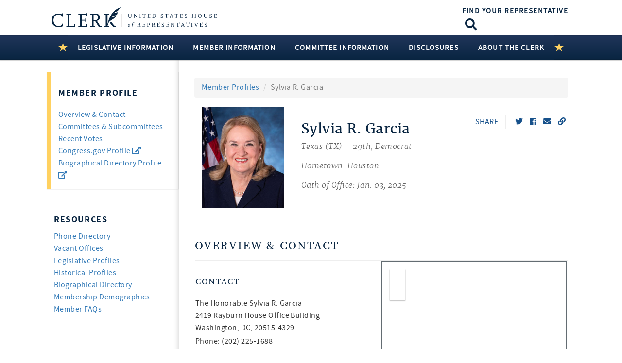

--- FILE ---
content_type: text/html; charset=utf-8
request_url: https://clerk.house.gov/Members/ViewRecentVotes?memberID=G000587&page=1
body_size: 622
content:
<section class="recentvotes">
    <div class="col-md-12 web-view-heading">
        <span class="library-h2">Recent Votes</span>
        <hr />
    </div>
    <div class="col-md-12">
            <table data-limit="10" data-ordering="true" data-searching="false" class="library-table table no-footer table-striped load-more-paging">
                <caption class="sr-only">Recent Votes</caption>
                <thead>
                    <tr>
                        <th scope="col">Date</th>
                        <th scope="col" style="width:14%;">Roll Call<br />Number</th>
                        <th scope="col">Bill<br />Number</th>
                        <th scope="col" style="width:40%;">Bill Title</th>
                        <th scope="col">Vote</th>
                        <th scope="col">Status</th>
                    </tr>
                </thead>
                <tbody>
                            <tr>
                                <td data-label="Date" tabindex="0">
1/21/2026                                </td>
                                <td data-label="Roll Call Number" class="nowrap"><a tabindex="0" href="/Votes/202638?Page=1">38</a></td>
                                <td data-label="Bill Number" class="bill-sort nowrap">
                                            <span class="legisNum" hidden>H. J. Res. 140</span>
                                </td>
                                <td data-label="Bill Title" tabindex="0">
Providing for congressional disapproval under chapter 8 of title 5, United States Code, of the rule submitted by the Bureau of Land Management relating to Public Land Order No. 7917 for Withdrawal of Federal Lands; Cook, Lake, and Saint Louis Counties, MN                                </td>
                                <td data-label="Vote" tabindex="0">
Nay                                </td>
                                <td data-label="Status" tabindex="0">Passed</td>
                            </tr>
                            <tr>
                                <td data-label="Date" tabindex="0">
1/21/2026                                </td>
                                <td data-label="Roll Call Number" class="nowrap"><a tabindex="0" href="/Votes/202637?Page=1">37</a></td>
                                <td data-label="Bill Number" class="bill-sort nowrap">
                                            <span class="legisNum" hidden>H. R. 6945</span>
                                </td>
                                <td data-label="Bill Title" tabindex="0">
Supporting Pregnant and Parenting Women and Families Act                                </td>
                                <td data-label="Vote" tabindex="0">
Nay                                </td>
                                <td data-label="Status" tabindex="0">Passed</td>
                            </tr>
                            <tr>
                                <td data-label="Date" tabindex="0">
1/21/2026                                </td>
                                <td data-label="Roll Call Number" class="nowrap"><a tabindex="0" href="/Votes/202636?Page=1">36</a></td>
                                <td data-label="Bill Number" class="bill-sort nowrap">
                                            <span class="legisNum" hidden>H. R. 6945</span>
                                </td>
                                <td data-label="Bill Title" tabindex="0">
Supporting Pregnant and Parenting Women and Families Act                                </td>
                                <td data-label="Vote" tabindex="0">
Yea                                </td>
                                <td data-label="Status" tabindex="0">Failed</td>
                            </tr>
                            <tr>
                                <td data-label="Date" tabindex="0">
1/21/2026                                </td>
                                <td data-label="Roll Call Number" class="nowrap"><a tabindex="0" href="/Votes/202635?Page=1">35</a></td>
                                <td data-label="Bill Number" class="bill-sort nowrap">
                                            <span class="legisNum" hidden>H. Res. 1009</span>
                                </td>
                                <td data-label="Bill Title" tabindex="0">
Providing for consideration of the bills H.R. 6945 and H.R. 6359; and providing for consideration of the joint resolution H.J. Res. 140                                </td>
                                <td data-label="Vote" tabindex="0">
No                                </td>
                                <td data-label="Status" tabindex="0">Passed</td>
                            </tr>
                            <tr>
                                <td data-label="Date" tabindex="0">
1/21/2026                                </td>
                                <td data-label="Roll Call Number" class="nowrap"><a tabindex="0" href="/Votes/202634?Page=1">34</a></td>
                                <td data-label="Bill Number" class="bill-sort nowrap">
                                            <span class="legisNum" hidden>H. Res. 1009</span>
                                </td>
                                <td data-label="Bill Title" tabindex="0">
Providing for consideration of the bills H.R. 6945 and H.R. 6359; and providing for consideration of the joint resolution H.J. Res. 140                                </td>
                                <td data-label="Vote" tabindex="0">
Nay                                </td>
                                <td data-label="Status" tabindex="0">Passed</td>
                            </tr>
                            <tr>
                                <td data-label="Date" tabindex="0">
1/20/2026                                </td>
                                <td data-label="Roll Call Number" class="nowrap"><a tabindex="0" href="/Votes/202633?Page=1">33</a></td>
                                <td data-label="Bill Number" class="bill-sort nowrap">
                                            <span class="legisNum" hidden>H. R. 5764</span>
                                </td>
                                <td data-label="Bill Title" tabindex="0">
AI for Main Street Act                                </td>
                                <td data-label="Vote" tabindex="0">
Yea                                </td>
                                <td data-label="Status" tabindex="0">Passed</td>
                            </tr>
                            <tr>
                                <td data-label="Date" tabindex="0">
1/20/2026                                </td>
                                <td data-label="Roll Call Number" class="nowrap"><a tabindex="0" href="/Votes/202632?Page=1">32</a></td>
                                <td data-label="Bill Number" class="bill-sort nowrap">
                                            <span class="legisNum" hidden>H. R. 5763</span>
                                </td>
                                <td data-label="Bill Title" tabindex="0">
Main Street Parity Act                                </td>
                                <td data-label="Vote" tabindex="0">
Yea                                </td>
                                <td data-label="Status" tabindex="0">Passed</td>
                            </tr>
                            <tr>
                                <td data-label="Date" tabindex="0">
1/15/2026                                </td>
                                <td data-label="Roll Call Number" class="nowrap"><a tabindex="0" href="/Votes/202631?Page=1">31</a></td>
                                <td data-label="Bill Number" class="bill-sort nowrap">
                                            <span class="legisNum" hidden>H. R. 2988</span>
                                </td>
                                <td data-label="Bill Title" tabindex="0">
Protecting Prudent Investment of Retirement Savings Act                                </td>
                                <td data-label="Vote" tabindex="0">
Nay                                </td>
                                <td data-label="Status" tabindex="0">Passed</td>
                            </tr>
                            <tr>
                                <td data-label="Date" tabindex="0">
1/15/2026                                </td>
                                <td data-label="Roll Call Number" class="nowrap"><a tabindex="0" href="/Votes/202630?Page=1">30</a></td>
                                <td data-label="Bill Number" class="bill-sort nowrap">
                                            <span class="legisNum" hidden>H. R. 2988</span>
                                </td>
                                <td data-label="Bill Title" tabindex="0">
Protecting Prudent Investment of Retirement Savings Act                                </td>
                                <td data-label="Vote" tabindex="0">
Yea                                </td>
                                <td data-label="Status" tabindex="0">Failed</td>
                            </tr>
                            <tr>
                                <td data-label="Date" tabindex="0">
1/15/2026                                </td>
                                <td data-label="Roll Call Number" class="nowrap"><a tabindex="0" href="/Votes/202629?Page=1">29</a></td>
                                <td data-label="Bill Number" class="bill-sort nowrap">
                                            <span class="legisNum" hidden>H. R. 2988</span>
                                </td>
                                <td data-label="Bill Title" tabindex="0">
Huizenga of Michigan Part A Amendment                                </td>
                                <td data-label="Vote" tabindex="0">
Yea                                </td>
                                <td data-label="Status" tabindex="0">Agreed to</td>
                            </tr>
                </tbody>
            </table>
                <nav class="library-pagination_v0">
                    <div class="pagination_info"></div>
                    <ul class="pagination">
                                    <li class="active">
                                        <a href="#" data-action="/Members/ViewRecentVotes?memberID=G000587&amp;Page=1">1<span class="sr-only">(current)</span></a>
                                    </li>
                                    <li>
                                        <a href="#" data-action="/Members/ViewRecentVotes?memberID=G000587&amp;Page=2">2</a>
                                    </li>
                                    <li>
                                        <a href="#" data-action="/Members/ViewRecentVotes?memberID=G000587&amp;Page=3">3</a>
                                    </li>
                                    <li>
                                        <a href="#" data-action="/Members/ViewRecentVotes?memberID=G000587&amp;Page=4">4</a>
                                    </li>
                                    <li>
                                        <a href="#" data-action="/Members/ViewRecentVotes?memberID=G000587&amp;Page=5">5</a>
                                    </li>
                                    <li>
                                        <a href="#" data-action="/Members/ViewRecentVotes?memberID=G000587&amp;Page=6">6</a>
                                    </li>
                                    <li>
                                        <a href="#" data-action="/Members/ViewRecentVotes?memberID=G000587&amp;Page=7">7</a>
                                    </li>
                                    <li>
                                        <a href="#" data-action="/Members/ViewRecentVotes?memberID=G000587&amp;Page=8">8</a>
                                    </li>
                                    <li>
                                        <a href="#" data-action="/Members/ViewRecentVotes?memberID=G000587&amp;Page=9">9</a>
                                    </li>
                                    <li>
                                        <a href="#" data-action="/Members/ViewRecentVotes?memberID=G000587&amp;Page=10">10</a>
                                    </li>
                                <li>
                                    <a href="#" aria-label="Next" data-action="/Members/ViewRecentVotes?memberID=G000587&amp;Page=2">
                                        <span class="fa fa-chevron-right chevron" aria-hidden="true"></span>
                                    </a>
                                </li>
                    </ul>
                </nav>
    </div>
</section>

--- FILE ---
content_type: application/javascript
request_url: https://js.arcgis.com/4.8/esri/core/workers/worker.js
body_size: 786
content:
/* eslint-env worker */

var globalId = 0;
var outgoing = new Map();
var configured = false;

// to handshake with worker the main thread
var HANDSHAKE = 0;
// to configure the worker
var CONFIGURE = 1;
// for worker to indicated it's configured
var CONFIGURED = 2;
// to open a connection
var OPEN = 3;
// response a connection
var OPENED = 4;
// to send a response to a call
var RESPONSE = 5;
// to invoke a method on the other side
var INVOKE = 6;
// to cancel a call
var CANCEL = 7;

function mapDelete(map, key) {
  /*eslint-disable */
  map["delete"](key);
  /*eslint-enable */
}

function receiveMessage(event) {
  if (!event || !event.data) {
    return null;
  }
  if (typeof event.data === "string") {
    return JSON.parse(event.data);
  }
  return event.data;
}

/*eslint-disable */
function invokeStaticMessage(methodName, data) {
  // Deferred has already been loaded at this point
  var Deferred = require("dojo/Deferred");
  var jobId = globalId++;

  var deferred = new Deferred(function(reason) {
    // post a cancel message in order to cancel on the main thread
    self.postMessage({
      type: CANCEL,
      methodName: methodName,
      jobId: jobId
    });

    mapDelete(outgoing, jobId);
  });

  outgoing.set(jobId, deferred);

  // post to main thread
  self.postMessage({
    type: INVOKE,
    methodName: methodName,
    jobId: jobId,
    data: data
  });

  return deferred.promise;
}
/*eslint-enable */

function messageHandler(event /* FmkMessageEvent */) {
  var message = receiveMessage(event);

  if (!message) {
    return;
  }

  var jobId = message.jobId;

  switch (message.type) {

    // Configure the AMD loader
    case CONFIGURE:
      var configuration = message.configure;

      if (configured) {
        return;
      }

      self.dojoConfig = configuration.loaderConfig;
      self.importScripts(configuration.loaderUrl);

      if (typeof require.config === "function") {
        require.config(configuration.loaderConfig);
      }

      require([
        "esri/config"
      ], function(esriConfig) {
        for (var name in configuration.esriConfig) {
          if (Object.prototype.hasOwnProperty.call(configuration.esriConfig, name)) {
            esriConfig[name] = configuration.esriConfig[name];
          }
        }
        self.postMessage({
          type: CONFIGURED
        });
      });
      break;

  // Loads a module
  case OPEN:
    var modulePath = message.modulePath;

    require([
      "esri/core/workers/RemoteClient",
      modulePath
    ],
    function(RemoteClient, Module) {
      var port = RemoteClient.connect(Module);

      self.postMessage({
        type: OPENED,
        jobId: jobId,
        data: port
      }, [port]);
    });
    break;

  // response to a static message
  case RESPONSE:
    if (outgoing.has(jobId)) {
      var deferred = outgoing.get(jobId);

      mapDelete(outgoing, jobId);

      if (message.error) {
        deferred.reject(JSON.parse(message.error));
      }
      else {
        deferred.resolve(message.data);
      }
    }

    break;
  }
}

self.addEventListener("message", messageHandler);

// Handshake with the main thread
self.postMessage({ type: HANDSHAKE });
